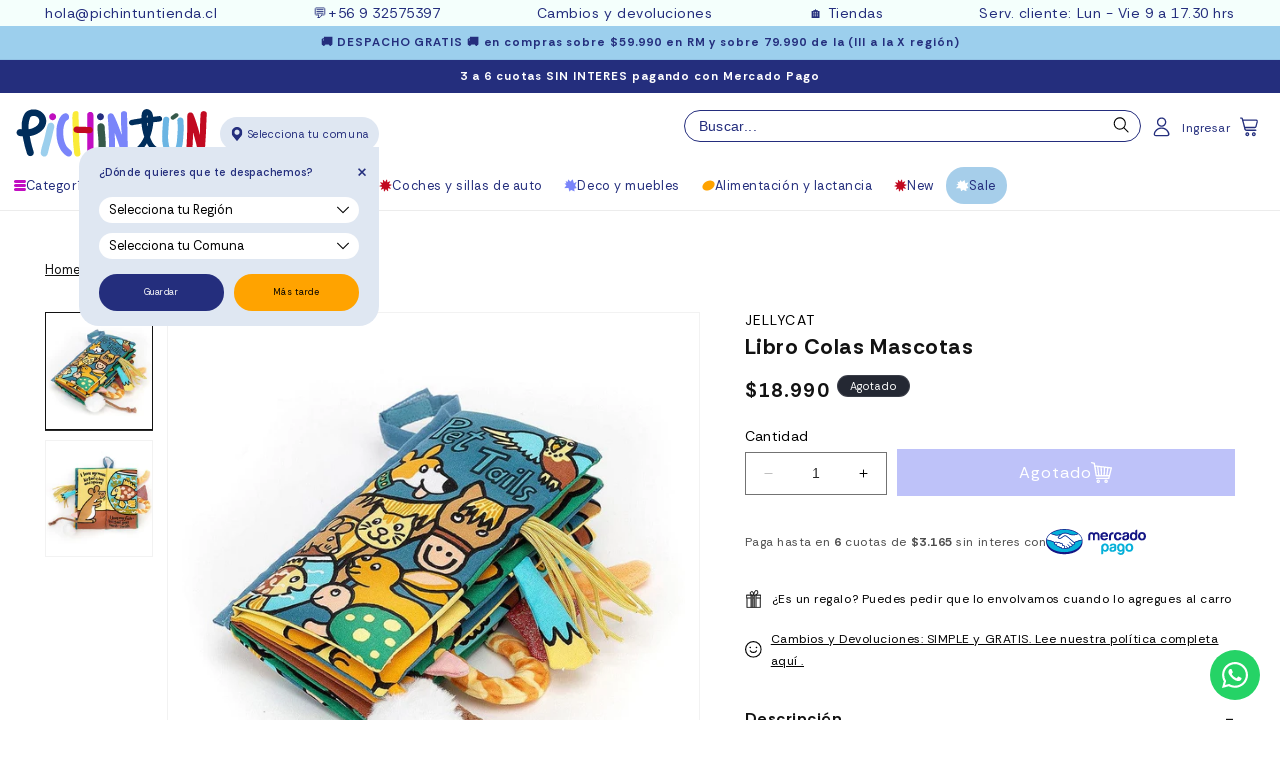

--- FILE ---
content_type: application/javascript; charset=utf-8
request_url: https://searchanise-ef84.kxcdn.com/preload_data.7j6a9V2r9e.js
body_size: -74
content:
window.Searchanise.preloadedSuggestions=['cubos djeco','taf toys','chaleco salvavidas','silla nido','meri meri'];

--- FILE ---
content_type: text/javascript; charset=utf-8
request_url: https://www.pichintun.com/products/libro-colas-mascotas.js
body_size: 708
content:
{"id":7332132454575,"title":"Libro Colas Mascotas","handle":"libro-colas-mascotas","description":"\u003cp data-mce-fragment=\"1\"\u003eHermoso Libro Mascotas de Jellycat con diferentes colas de animales.\u003cbr data-mce-fragment=\"1\"\u003eEs muy suave y blando, especialmente diseñado para las manos pequeñitas de tu bebé  y que además tiene un divertido y clásico sonido a plástico “crrr” cuando aprietan sus páginas. Tiene una práctica asa con velcro para colgarlo y poder llevarlo por ejemplo en el coche de paseo. \u003cspan data-mce-fragment=\"1\"\u003eA l@s niñ@s les encantará descubrir y aprender qué cola va con que animal. ¡Lleno de texturas y lindos colores!\u003c\/span\u003e\u003c\/p\u003e\n\u003cmeta charset=\"utf-8\"\u003e\u003cspan data-mce-fragment=\"1\"\u003e\u003c\/span\u003e\n\u003ch3 data-mce-fragment=\"1\"\u003eInformación Técnica\u003c\/h3\u003e\n\u003cp data-mce-fragment=\"1\"\u003eMaterial: Poliéster\u003cbr data-mce-fragment=\"1\"\u003eMedidas: 21 x 11 cm\u003cbr data-mce-fragment=\"1\"\u003ePaís Marca: Londres\u003cbr data-mce-fragment=\"1\"\u003eEdad: Desde 6 meses\u003c\/p\u003e","published_at":"2022-08-04T16:02:49-04:00","created_at":"2022-08-04T16:02:48-04:00","vendor":"Jellycat","type":"Libros de Tela","tags":["0-a-1-ano-1","1-a-2-anos","jellycat","libros","libros-de-tela","mis-primeros-juguetes","niños","niños pequeños","regalos","regalos-babyshower","regalos-para-babyshower","Sucursal_2"],"price":1899000,"price_min":1899000,"price_max":1899000,"available":false,"price_varies":false,"compare_at_price":null,"compare_at_price_min":0,"compare_at_price_max":0,"compare_at_price_varies":false,"variants":[{"id":41904752033967,"title":"Default Title","option1":"Default Title","option2":null,"option3":null,"sku":"BK4PT","requires_shipping":true,"taxable":true,"featured_image":null,"available":false,"name":"Libro Colas Mascotas","public_title":null,"options":["Default Title"],"price":1899000,"weight":300,"compare_at_price":null,"inventory_management":"shopify","barcode":"670983131703","requires_selling_plan":false,"selling_plan_allocations":[]}],"images":["\/\/cdn.shopify.com\/s\/files\/1\/0081\/0149\/4842\/products\/jellycat-libros-libro-colas-mascotas-bk4pt-34814913708207.jpg?v=1659644015","\/\/cdn.shopify.com\/s\/files\/1\/0081\/0149\/4842\/products\/jellycat-libros-libro-colas-mascotas-bk4pt-34814926815407.jpg?v=1659644375"],"featured_image":"\/\/cdn.shopify.com\/s\/files\/1\/0081\/0149\/4842\/products\/jellycat-libros-libro-colas-mascotas-bk4pt-34814913708207.jpg?v=1659644015","options":[{"name":"Title","position":1,"values":["Default Title"]}],"url":"\/products\/libro-colas-mascotas","media":[{"alt":"Jellycat Libros Libro Colas Mascotas BK4PT","id":27187688898735,"position":1,"preview_image":{"aspect_ratio":1.0,"height":976,"width":976,"src":"https:\/\/cdn.shopify.com\/s\/files\/1\/0081\/0149\/4842\/products\/jellycat-libros-libro-colas-mascotas-bk4pt-34814913708207.jpg?v=1659644015"},"aspect_ratio":1.0,"height":976,"media_type":"image","src":"https:\/\/cdn.shopify.com\/s\/files\/1\/0081\/0149\/4842\/products\/jellycat-libros-libro-colas-mascotas-bk4pt-34814913708207.jpg?v=1659644015","width":976},{"alt":"Jellycat Libros Libro Colas Mascotas BK4PT","id":27187705774255,"position":2,"preview_image":{"aspect_ratio":1.0,"height":976,"width":976,"src":"https:\/\/cdn.shopify.com\/s\/files\/1\/0081\/0149\/4842\/products\/jellycat-libros-libro-colas-mascotas-bk4pt-34814926815407.jpg?v=1659644375"},"aspect_ratio":1.0,"height":976,"media_type":"image","src":"https:\/\/cdn.shopify.com\/s\/files\/1\/0081\/0149\/4842\/products\/jellycat-libros-libro-colas-mascotas-bk4pt-34814926815407.jpg?v=1659644375","width":976}],"requires_selling_plan":false,"selling_plan_groups":[]}

--- FILE ---
content_type: image/svg+xml
request_url: https://www.pichintun.com/cdn/shop/files/i-5.svg?v=1723037240
body_size: 3735
content:
<svg xmlns="http://www.w3.org/2000/svg" xmlns:xlink="http://www.w3.org/1999/xlink" width="13" height="13" viewBox="0 0 13 13">
  <defs>
    <pattern id="pattern" preserveAspectRatio="xMidYMid slice" width="100%" height="100%" viewBox="0 0 209 209">
      <image width="209" height="209" xlink:href="[data-uri]"/>
    </pattern>
  </defs>
  <rect id="iconos-07" width="13" height="13" fill="url(#pattern)"/>
</svg>
